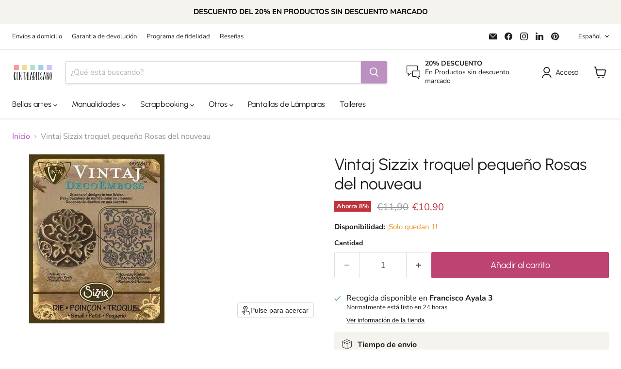

--- FILE ---
content_type: text/html; charset=utf-8
request_url: https://centroartesano.es/collections/all/products/vintaj-sizzix-troquel-peque-o-rosas-del-nouveau?view=recently-viewed
body_size: 1778
content:










  
    
    








<div
  class="productgrid--item  imagestyle--medium    productitem--sale  productitem--emphasis  product-recently-viewed-card    show-actions--mobile"
  data-product-item
  data-product-quickshop-url="/collections/all/products/vintaj-sizzix-troquel-peque-o-rosas-del-nouveau"
  
    data-recently-viewed-card
  
>
  <div class="productitem" data-product-item-content>
    
    
    
    

    

    
      

      
    

    <div class="productitem__container">
      <div class="product-recently-viewed-card-time" data-product-handle="vintaj-sizzix-troquel-peque-o-rosas-del-nouveau">
      <button
        class="product-recently-viewed-card-remove"
        aria-label="close"
        data-remove-recently-viewed
      >
        


                                                                        <svg class="icon-remove "    aria-hidden="true"    focusable="false"    role="presentation"    xmlns="http://www.w3.org/2000/svg" width="10" height="10" viewBox="0 0 10 10" xmlns="http://www.w3.org/2000/svg">      <path fill="currentColor" d="M6.08785659,5 L9.77469752,1.31315906 L8.68684094,0.225302476 L5,3.91214341 L1.31315906,0.225302476 L0.225302476,1.31315906 L3.91214341,5 L0.225302476,8.68684094 L1.31315906,9.77469752 L5,6.08785659 L8.68684094,9.77469752 L9.77469752,8.68684094 L6.08785659,5 Z"></path>    </svg>                                              

      </button>
    </div>

      <div class="productitem__image-container">
        <a
          class="productitem--image-link"
          href="/collections/all/products/vintaj-sizzix-troquel-peque-o-rosas-del-nouveau"
          tabindex="-1"
          data-product-page-link
        >
          <figure
            class="productitem--image"
            data-product-item-image
            
          >
            
              
              

  
    <noscript data-rimg-noscript>
      <img
        
          src="//centroartesano.es/cdn/shop/products/sizzix-vintaj-sizzix-troquel-peque-o-rosas-del-nouveau-7253938241596_348x348.jpg?v=1587137963"
        

        alt="Vintaj Sizzix troquel peque±o Rosas del nouveau SIZZIX CENTROARTESANO"
        data-rimg="noscript"
        srcset="//centroartesano.es/cdn/shop/products/sizzix-vintaj-sizzix-troquel-peque-o-rosas-del-nouveau-7253938241596_348x348.jpg?v=1587137963 1x"
        class="productitem--image-primary"
        
        
      >
    </noscript>
  

  <img
    
      src="//centroartesano.es/cdn/shop/products/sizzix-vintaj-sizzix-troquel-peque-o-rosas-del-nouveau-7253938241596_348x348.jpg?v=1587137963"
    
    alt="Vintaj Sizzix troquel peque±o Rosas del nouveau SIZZIX CENTROARTESANO"

    
      data-rimg="lazy"
      data-rimg-scale="1"
      data-rimg-template="//centroartesano.es/cdn/shop/products/sizzix-vintaj-sizzix-troquel-peque-o-rosas-del-nouveau-7253938241596_{size}.jpg?v=1587137963"
      data-rimg-max="348x348"
      data-rimg-crop="false"
      
      srcset="data:image/svg+xml;utf8,<svg%20xmlns='http://www.w3.org/2000/svg'%20width='348'%20height='348'></svg>"
    

    class="productitem--image-primary"
    
    
  >



  <div data-rimg-canvas></div>


            

            



























  
  
  

  <span class="productitem__badge productitem__badge--sale"
    data-badge-sales
    
  >
    <span data-badge-sales-range>
      
        
          Ahorra <span data-price-percent-saved>8</span>%
        
      
    </span>
    <span data-badge-sales-single style="display: none;">
      
        Ahorra <span data-price-percent-saved></span>%
      
    </span>
  </span>

            <span class="visually-hidden">Vintaj Sizzix troquel pequeño Rosas del nouveau</span>
          </figure>
        </a>
      </div><div class="productitem--info">
        
          
        

        
          






























<div class="price productitem__price ">
  
    <div
      class="price__compare-at visible"
      data-price-compare-container
    >

      
        <span class="visually-hidden">Precio original</span>
        <span class="money price__compare-at--single" data-price-compare>
          €11,90
        </span>
      
    </div>


    
      
      <div class="price__compare-at--hidden" data-compare-price-range-hidden>
        
          <span class="visually-hidden">Precio original</span>
          <span class="money price__compare-at--min" data-price-compare-min>
            €11,90
          </span>
          -
          <span class="visually-hidden">Precio original</span>
          <span class="money price__compare-at--max" data-price-compare-max>
            €11,90
          </span>
        
      </div>
      <div class="price__compare-at--hidden" data-compare-price-hidden>
        <span class="visually-hidden">Precio original</span>
        <span class="money price__compare-at--single" data-price-compare>
          €11,90
        </span>
      </div>
    
  

  <div class="price__current price__current--emphasize price__current--on-sale" data-price-container>

    

    
      
      
        <span class="visually-hidden">Precio actual</span>
      
      <span class="money" data-price>
        €10,90
      </span>
    
    
  </div>

  
    
    <div class="price__current--hidden" data-current-price-range-hidden>
      
        <span class="money price__current--min" data-price-min>€10,90</span>
        -
        <span class="money price__current--max" data-price-max>€10,90</span>
      
    </div>
    <div class="price__current--hidden" data-current-price-hidden>
      <span class="visually-hidden">Precio actual</span>
      <span class="money" data-price>
        €10,90
      </span>
    </div>
  

  
    
    
    
    

    <div
      class="
        productitem__unit-price
        hidden
      "
      data-unit-price
    >
      <span class="productitem__total-quantity" data-total-quantity></span> | <span class="productitem__unit-price--amount money" data-unit-price-amount></span> / <span class="productitem__unit-price--measure" data-unit-price-measure></span>
    </div>
  

  
</div>


        

        <h2 class="productitem--title">
          <a href="/collections/all/products/vintaj-sizzix-troquel-peque-o-rosas-del-nouveau" data-product-page-link>
            Vintaj Sizzix troquel pequeño Rosas del nouveau
          </a>
        </h2>

        
          
            <span class="productitem--vendor">
              <a href="/collections/vendors?q=SIZZIX" title="SIZZIX">SIZZIX</a>
            </span>
          
        

        

        
          
            <div class="productitem__stock-level">
              







<div class="product-stock-level-wrapper" >
  
    <span class="
  product-stock-level
  product-stock-level--low
  
">
      

      <span class="product-stock-level__text">
        
        <div class="product-stock-level__badge-text">
          
  
    
      ¡Solo quedan 1!
    
  

        </div>
      </span>
    </span>
  
</div>

            </div>
          

          
            
          
        

        
          <div class="productitem--description">
            <p>Vintaj Sizzix troquel pequeño Rosas del nouveau
VINTAJ DECOEMBOSS DIE NOUVEAU ROSESCADA MUERTE DECOEMBOSS ELEGANTAMENTE GRABAMOS HERMOSOS DISEÑOS E...</p>

            
              <a
                href="/collections/all/products/vintaj-sizzix-troquel-peque-o-rosas-del-nouveau"
                class="productitem--link"
                data-product-page-link
              >
                Ver todos los detalles
              </a>
            
          </div>
        
      </div>

      
    </div>
  </div>

  
    <script type="application/json" data-quick-buy-settings>
      {
        "cart_redirection": false,
        "money_format": "€{{amount_with_comma_separator}}"
      }
    </script>
  
</div>


--- FILE ---
content_type: text/javascript; charset=utf-8
request_url: https://centroartesano.es/products/vintaj-sizzix-troquel-peque-o-rosas-del-nouveau.js
body_size: 1041
content:
{"id":2436066771004,"title":"Vintaj Sizzix troquel pequeño Rosas del nouveau","handle":"vintaj-sizzix-troquel-peque-o-rosas-del-nouveau","description":"\u003cp\u003eVintaj Sizzix troquel pequeño Rosas del nouveau\u003c\/p\u003e\n\u003cp\u003eVINTAJ DECOEMBOSS DIE NOUVEAU ROSES\u003cbr\u003eCADA MUERTE DECOEMBOSS ELEGANTAMENTE GRABAMOS HERMOSOS DISEÑOS EN DIFERENTES FORMAS DE METAL DELGADO. ESTAS CARPETAS DE PLÁSTICO Y METÁLICO ESTÁN DISEÑADAS PARA SU USO EN LA MÁQUINA DE RESERVAR BIG SHOT, CUTTLEBUG U OTRA MÁQUINA DE RESERVAR CHATARRA. PARA DIFERENTES POSIBILIDADES DE DISEÑO CON UN MATRIZ DECOEMBOSS, COLOQUE EL BLANCO DE METAL EN LAS VARIAS ÁREAS DEL MATRIZ CON CADA USO.\u003cbr\u003ePARA OBTENER LOS MEJORES RESULTADOS, ASEGÚRESE DE QUE SU METAL ESTÉ RECOCIDO: ¡EL CALIBRE 24 FUNCIONA MEJOR!\u003c\/p\u003e","published_at":"2019-03-01T20:29:40+01:00","created_at":"2019-03-01T20:29:41+01:00","vendor":"SIZZIX","type":"","tags":["Bisuteria","Color_rosa","Placas Metalicas","Porex","Rosa","Sizzix","Vintaj"],"price":1090,"price_min":1090,"price_max":1090,"available":true,"price_varies":false,"compare_at_price":1190,"compare_at_price_min":1190,"compare_at_price_max":1190,"compare_at_price_varies":false,"variants":[{"id":21848487460924,"title":"Default Title","option1":"Default Title","option2":null,"option3":null,"sku":"936134","requires_shipping":true,"taxable":true,"featured_image":null,"available":true,"name":"Vintaj Sizzix troquel pequeño Rosas del nouveau","public_title":null,"options":["Default Title"],"price":1090,"weight":0,"compare_at_price":1190,"inventory_management":"shopify","barcode":"841182064332","requires_selling_plan":false,"selling_plan_allocations":[]}],"images":["\/\/cdn.shopify.com\/s\/files\/1\/0081\/1859\/9740\/products\/sizzix-vintaj-sizzix-troquel-peque-o-rosas-del-nouveau-7253938241596.jpg?v=1587137963"],"featured_image":"\/\/cdn.shopify.com\/s\/files\/1\/0081\/1859\/9740\/products\/sizzix-vintaj-sizzix-troquel-peque-o-rosas-del-nouveau-7253938241596.jpg?v=1587137963","options":[{"name":"Title","position":1,"values":["Default Title"]}],"url":"\/products\/vintaj-sizzix-troquel-peque-o-rosas-del-nouveau","media":[{"alt":"Vintaj Sizzix troquel peque±o Rosas del nouveau SIZZIX CENTROARTESANO","id":1573422071868,"position":1,"preview_image":{"aspect_ratio":1.0,"height":348,"width":348,"src":"https:\/\/cdn.shopify.com\/s\/files\/1\/0081\/1859\/9740\/products\/sizzix-vintaj-sizzix-troquel-peque-o-rosas-del-nouveau-7253938241596.jpg?v=1587137963"},"aspect_ratio":1.0,"height":348,"media_type":"image","src":"https:\/\/cdn.shopify.com\/s\/files\/1\/0081\/1859\/9740\/products\/sizzix-vintaj-sizzix-troquel-peque-o-rosas-del-nouveau-7253938241596.jpg?v=1587137963","width":348}],"requires_selling_plan":false,"selling_plan_groups":[]}